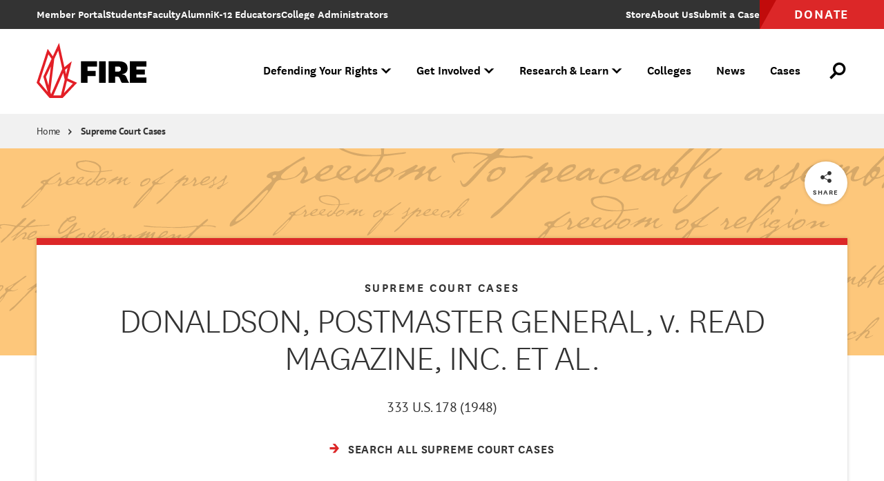

--- FILE ---
content_type: text/javascript
request_url: https://static.fundraiseup.com/embed-data/elements-global/ABXBVMVA.js
body_size: 5917
content:
FUN.elements.addGlobalElementsContent([{"name":"Sticky Button","type":"stickyButton","key":"XGPVDUDH","config":{"designation":null,"show":true,"openWidget":"FUNSVVMQXXG","benefit":null,"color":"#4696C8","shadow":true,"textColor":"#FFFFFF","heartColor":"#FFFFFF","rippleColor":"rgba(255, 255, 255, 0.2)","borderColor":"#000000","borderRadius":6,"borderSize":0,"size":48,"frequency":null,"defaultAmount":2500,"defaultAmountBehavior":"custom","allowToModifyAmount":true,"align":"bottom-center","offset":15,"customFields":[],"allowToModifyDesignation":true,"deviceRestriction":"all","urlAllow":[],"urlBlock":["https://www.thefire.org/","https://go.thefire.org/l/869921/2024-02-01/syl325","https://go.thefire.org/l/869921/2024-02-14/synryb","https://go.thefire.org/l/869921/2024-02-14/synry7","https://go.thefire.org/l/869921/2024-02-14/syns3q?utm_campaign=wddm24&utm_source=acq&utm_medium=dd","https://www.thefire.org/members","https://www.thefire.org/bodies-upon-the-gears","https://go.thefire.org/l/869921/2025-05-01/t3n73q?utm_campaign=20251205-NTC&utm_source=TW&utm_medium=Paid_social","https://*rankings.*","https://*.my.site.com*"],"localization":{"defaultLocale":"en-US","fields":[{"lang":"en","text":"Become a member"}],"supportedLanguages":["en"]}},"data":{"live":{"checkoutTypes":{"checkoutModal":true,"campaignPage":false},"donorPortalUrl":"https://thefireorg.donorsupport.co","aiFrequenciesEnabled":false,"hasBenefits":false,"defaultGoal":null,"benefit":null},"test":{"checkoutTypes":{"checkoutModal":true,"campaignPage":false},"donorPortalUrl":"https://thefireorg.donorsupport.co","aiFrequenciesEnabled":false,"hasBenefits":false,"defaultGoal":null,"benefit":null}}},{"name":"Donation Reminder","type":"reminder","key":"XVBVRTUK","config":{"show":true,"color":"#FFFFFF","textColor":"#212830","rippleColor":"rgba(255, 255, 255, 0.2)","dividerColor":"rgba(33, 40, 48, 0.15)","heartColor":"#FF435A","borderColor":"#000000","borderRadius":10,"borderSize":0,"shadow":true,"urlAllow":[],"urlBlock":["https://go.thefire.org/l/869921/2024-02-01/syl325","https://go.thefire.org/l/869921/2024-02-14/synry7","https://go.thefire.org/l/869921/2024-02-14/synryb","https://go.thefire.org/l/869921/2024-02-14/syns3q?utm_campaign=wddm24&utm_source=acq&utm_medium=dd","https://*rankings.*"]},"data":{"live":{},"test":{}}},{"name":"Litigation Pop-up","type":"lightbox","key":"XLYKNBQE","config":{"show":true,"openWidget":"FUNCNZRZALN","designation":null,"allowToModifyDesignation":true,"frequency":null,"defaultAmount":null,"defaultAmountBehavior":"checkout","allowToModifyAmount":true,"showLightboxImage":true,"lightboxImage":{"name":"PRISCILLA_02.jpg","uuid":"0ecfa30c-5d16-4458-adc2-dff28cd25ff5","mimeType":"image/jpeg","width":1200,"height":800,"size":774742,"alts":[{"lang":"en","text":"A person with long pink hair and tattoos, wearing a black shirt, looking thoughtfully to the side in an outdoor setting with greenery and buildings in the background."},{"lang":"ar","text":"شخص ذو شعر وردي طويل وو tattoos، يرتدي قميص أسود، ينظر بتفكير إلى الجانب في مكان خارجي مع أشجار ومباني في الخلفية."},{"lang":"zh","text":"一位留着长粉色头发和纹身的人，穿着黑色衬衫，注视着旁边的户外环境，背景中有绿树和建筑物。"},{"lang":"da","text":"En person med langt pink hår og tatoveringer, iført en sort skjorte, ser tankefuldt til siden i en udendørs setting med grønne områder og bygninger i baggrunden."},{"lang":"nl","text":"Een persoon met lang roze haar en tatoeages, gekleed in een zwart shirt, kijkt nadenkend opzij in een buitenomgeving met groen en gebouwen op de achtergrond."},{"lang":"fi","text":"Henkilö, jolla on pitkät vaaleanpunaiset hiukset ja tatuointeja, pukeutuneena mustaan t-paitaan, katsoo mietteliäänä sivulle ulkoilmassa, taustalla vihreyttä ja rakennuksia."},{"lang":"fr","text":"Une personne avec de longs cheveux roses et des tatouages, portant un t-shirt noir, regardant pensivement sur le côté dans un cadre extérieur avec de la verdure et des bâtiments en arrière-plan."},{"lang":"de","text":"Eine Person mit langen rosa Haaren und Tattoos, die ein schwarzes Shirt trägt, schaut nachdenklich zur Seite in einer Außenumgebung mit Grünflächen und Gebäuden im Hintergrund."},{"lang":"hu","text":"Egy hosszú rózsaszín hajú, tetovált személy fekete felsőben, aki gondolkodva oldalra néz egy kültéri környezetben, háttérben zöld növényzet és épületek."},{"lang":"it","text":"Una persona con lunghi capelli rosa e tatuaggi, che indossa una maglietta nera, guarda pensierosa di lato in un ambiente esterno con vegetazione e edifici sullo sfondo."},{"lang":"ja","text":"長いピンク色の髪とタトゥーを持つ人が黒いシャツを着て、外の環境で、背景に緑と建物がある中で、考え込んで横を見ている。"},{"lang":"ko","text":"긴 핑크 머리와 문신을 가진 사람이 검은색 셔츠를 입고 야외 환경에서 생각에 잠긴 채 옆을 바라보고 있으며, 배경에는 녹지와 건물이 있다."},{"lang":"no","text":"En person med langt rosa hår og tatoveringer, iført en svart skjorte, ser tenksomt til siden i en utendørs setting med grønt og bygninger i bakgrunnen."},{"lang":"pl","text":"Osoba z długimi różowymi włosami i tatuażami, nosząca czarną koszulę, patrzy twórczo w bok w plenerze, w tle zieleń i budynki."},{"lang":"pt","text":"Uma pessoa com cabelo longo rosa e tatuagens, vestindo uma camisa preta, olhando pensativamente para o lado em um ambiente ao ar livre com vegetação e edifícios ao fundo."},{"lang":"ru","text":"Человек с длинными розовыми волосами и татуировками, одетый в черную рубашку, задумчиво смотрит в сторону на открытом воздухе с зелеными насаждениями и зданиями на заднем плане."},{"lang":"es","text":"Una persona con cabello largo rosa y tatuajes, que viste una camiseta negra, mira pensativa hacia un lado en un entorno al aire libre con vegetación y edificios de fondo."},{"lang":"sv","text":"En person med långt rosa hår och tatueringar, klädd i en svart tröja, ser eftertänksamt åt sidan i en utomhusmiljö med grönska och byggnader i bakgrunden."}],"hash":"c50ea3559a93bcd8"},"lightboxTextColor":"#212830","benefit":null,"lightboxBackgroundColor":"#FFFFFF","lightboxBorderColor":"#FFFFFF","lightboxBorderSize":0,"lightboxBorderRadius":4,"lightboxShadow":true,"buttonLabelColor":"#FFFFFF","buttonColor":"#2797FF","buttonBorderSize":0,"buttonBorderRadius":4,"buttonBorderColor":"#FFFFFF","buttonShadow":false,"deviceRestriction":"all","urlAllow":["https://www.thefire.org/cases/villarreal-v-city-laredo-et-al-journalism-not-crime"],"urlBlock":[],"customFields":[],"localization":{"defaultLocale":"en-US","fields":[{"lang":"en","lightboxTitle":"You can help protect First Amendment rights","lightboxContent":"Your gift to FIRE helps secure justice for individuals like Priscilla, and also contributes to the advancement of legal precedent that protects everyone's First Amendment rights. ","buttonLabel":"Donate"}],"supportedLanguages":["en"]},"displayStartDate":null,"displayEndDate":null},"data":{"live":{"checkoutTypes":{"checkoutModal":true,"campaignPage":true},"donorPortalUrl":"https://thefireorg.donorsupport.co","customHash":"general","aiFrequenciesEnabled":false,"hasBenefits":false,"defaultGoal":null,"benefit":null,"displayStartDate":null,"displayEndDate":null},"test":{"checkoutTypes":{"checkoutModal":true,"campaignPage":true},"donorPortalUrl":"https://thefireorg.donorsupport.co","customHash":"general","aiFrequenciesEnabled":false,"hasBenefits":false,"defaultGoal":null,"benefit":null,"displayStartDate":null,"displayEndDate":null}}},{"name":"Bottom 5 CFSR Pop Up","type":"lightbox","key":"XPJLCAFU","config":{"show":true,"openWidget":"FUNCNZRZALN","designation":null,"allowToModifyDesignation":true,"frequency":null,"defaultAmount":null,"defaultAmountBehavior":"checkout","allowToModifyAmount":true,"showLightboxImage":true,"lightboxImage":{"name":"Screenshot 2024-09-09 at 11.29.56 AM.png","uuid":"0a9b85a2-5eb4-4393-b342-cdd888c12b27","mimeType":"image/png","width":1436,"height":794,"size":1394953,"alts":[{"lang":"en","text":"A graphic showing several columns representing data, alongside images of a crowd of people wearing masks, some cheering or raising their fists, with a backdrop of university names listed."},{"lang":"ar","text":"رسم بياني يظهر أعمدة تمثل بيانات، مع صور لمجموعة من الناس يرتدون الكمامات، بعضهم يهتفون أو يرفعون قبضاتهم، مع خلفية تحتوي على أسماء الجامعات."},{"lang":"zh","text":"图形显示几个代表数据的柱子，旁边是一些戴口罩的人的集体图像，他们有人在欢呼或举拳，背景有大学名称列出。"},{"lang":"da","text":"Et diagram viser flere søjler, der repræsenterer data, sammen med billeder af en folkemængde iført masker, hvor nogle jubler eller løfter deres næver, med universitetsnavne i baggrunden."},{"lang":"nl","text":"Een grafiek met verschillende kolommen die gegevens weergeven, naast afbeeldingen van een menigte mensen met maskers, sommigen juichend of hun vuisten heftend, met universitair namen op de achtergrond."},{"lang":"fi","text":"Graafinen esitys, jossa useat pylväät kuvaavat tietoa, ja lisäksi joukko kuvia ihmisistä maskeissa, joista jotkut hurraavat tai nostavat nyrkkejään, taustalla yliopistojen nimiä."},{"lang":"fr","text":"Un graphique montrant plusieurs colonnes représentant des données, avec des images d'une foule de personnes portant des masques, certains acclamant ou levant le poing, avec des noms d'universités en arrière-plan."},{"lang":"de","text":"Ein Diagramm zeigt mehrere Säulen, die Daten darstellen, neben Bildern einer Menschenmenge, die Masken tragen, einige jubeln oder heben die Fäuste, mit Universitätsnamen im Hintergrund."},{"lang":"hu","text":"Egy grafikon, amely számos oszlopot mutat, amelyek adatokat ábrázolnak, a háttérben pedig egy tömeg, amely maszkot visel, néhányan éljeneznek vagy felemelik a ökleiket, egyetemi nevekkel."},{"lang":"it","text":"Un grafico che mostra diverse colonne che rappresentano dati, accanto a immagini di una folla di persone mascherate, alcuni esultando o sollevando i pugni, con nomi di università sullo sfondo."},{"lang":"ja","text":"データを示すいくつかの列があるグラフィック、マスクを着用した人々の群衆の画像があり、一部の人は歓声を上げたり拳を突き上げたりしており、背景には大学名が並んでいます。"},{"lang":"ko","text":"데이터를 나타내는 여러 개의 열을 보여주는 그래픽과 마스크를 쓴 사람들의 군중 이미지, 일부는 환호하거나 주먹을 올리고 있으며, 배경에는 대학 이름이 나열되어 있습니다."},{"lang":"no","text":"Et diagram som viser flere søyler som representerer data, sammen med bilder av en folkemengde som bruker masker, noen heier eller hever nevene sine, med universitetsnavn i bakgrunnen."},{"lang":"pl","text":"Grafika przedstawiająca kilka kolumn reprezentujących dane, obok zdjęć tłumu ludzi w maskach, z niektórymi wiwatami lub podnoszeniem pięści, w tle z nazwami uniwersytetów."},{"lang":"pt","text":"Um gráfico mostrando várias colunas representando dados, ao lado de imagens de uma multidão de pessoas usando máscaras, algumas aplaudindo ou erguendo os punhos, com nomes de universidades ao fundo."},{"lang":"ru","text":"График, показывающий несколько колонн, представляющих данные, рядом с изображениями толпы людей в масках, некоторые из которых аплодируют или поднимают кулаки, с названиями университетов на заднем плане."},{"lang":"es","text":"Un gráfico que muestra varias columnas que representan datos, junto a imágenes de una multitud de personas usando mascarillas, algunos vitoreando o levantando los puños, con nombres de universidades de fondo."},{"lang":"sv","text":"Ett diagram som visar flera staplar som representerar data, tillsammans med bilder av en folkmassa i masker, där vissa jublar eller lyfter nävarna, med universitetsnamn i bakgrunden."}],"hash":"dec29eb2a40eac2b"},"lightboxTextColor":"#212830","benefit":null,"lightboxBackgroundColor":"#FFFFFF","lightboxBorderColor":"#FFFFFF","lightboxBorderSize":0,"lightboxBorderRadius":4,"lightboxShadow":true,"buttonLabelColor":"#FFFFFF","buttonColor":"#3371E6","buttonBorderSize":0,"buttonBorderRadius":0,"buttonBorderColor":"#FFFFFF","buttonShadow":false,"deviceRestriction":"all","urlAllow":["https://www.thefire.org/colleges/harvard-university","https://www.thefire.org/colleges/columbia-university","https://www.thefire.org/colleges/new-york-university","https://www.thefire.org/colleges/university-pennsylvania","https://www.thefire.org/colleges/barnard-college","https://rankings.thefire.org/rank/school/harvard-university"],"urlBlock":[],"customFields":[],"localization":{"defaultLocale":"en-US","fields":[{"lang":"en","lightboxTitle":"Disappointed your school ranked near the bottom?","lightboxContent":"Make a donation to FIRE “in lieu of” your alma mater or a school of your choice. We will inform the school’s leadership that until they fully protect individual rights on campus, they will continue to lose charitable support. We will also send them resources to get the job done.","buttonLabel":"Donate"}],"supportedLanguages":["en"]},"displayStartDate":null,"displayEndDate":null},"data":{"live":{"checkoutTypes":{"checkoutModal":true,"campaignPage":true},"donorPortalUrl":"https://thefireorg.donorsupport.co","customHash":"general","aiFrequenciesEnabled":false,"hasBenefits":false,"defaultGoal":null,"benefit":null,"displayStartDate":null,"displayEndDate":null},"test":{"checkoutTypes":{"checkoutModal":true,"campaignPage":true},"donorPortalUrl":"https://thefireorg.donorsupport.co","customHash":"general","aiFrequenciesEnabled":false,"hasBenefits":false,"defaultGoal":null,"benefit":null,"displayStartDate":null,"displayEndDate":null}}}]);